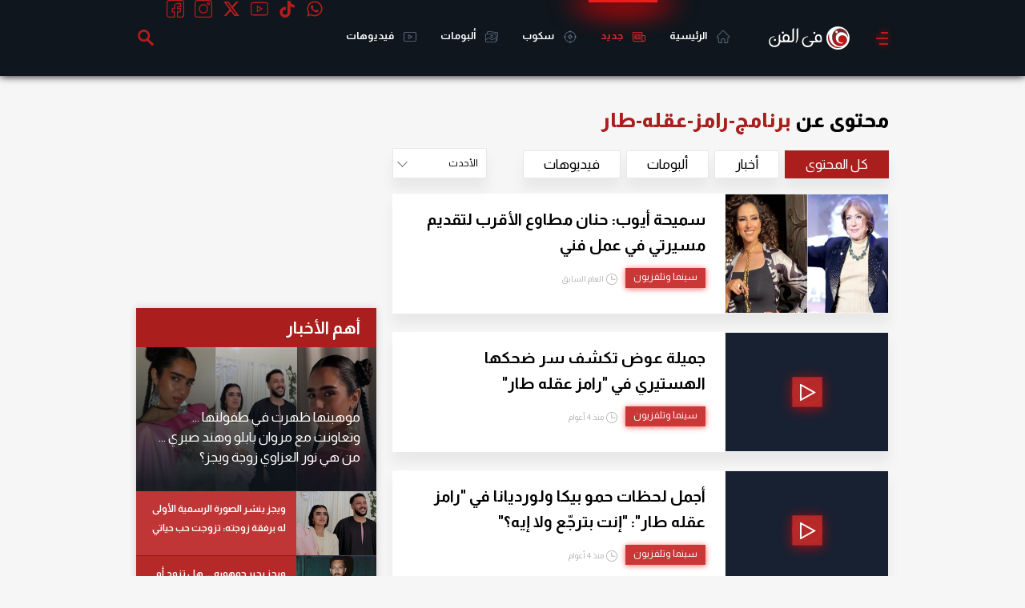

--- FILE ---
content_type: text/html; charset=utf-8
request_url: https://www.google.com/recaptcha/api2/aframe
body_size: 269
content:
<!DOCTYPE HTML><html><head><meta http-equiv="content-type" content="text/html; charset=UTF-8"></head><body><script nonce="7lEZGCqVysQQXFyX39VekA">/** Anti-fraud and anti-abuse applications only. See google.com/recaptcha */ try{var clients={'sodar':'https://pagead2.googlesyndication.com/pagead/sodar?'};window.addEventListener("message",function(a){try{if(a.source===window.parent){var b=JSON.parse(a.data);var c=clients[b['id']];if(c){var d=document.createElement('img');d.src=c+b['params']+'&rc='+(localStorage.getItem("rc::a")?sessionStorage.getItem("rc::b"):"");window.document.body.appendChild(d);sessionStorage.setItem("rc::e",parseInt(sessionStorage.getItem("rc::e")||0)+1);localStorage.setItem("rc::h",'1768633173336');}}}catch(b){}});window.parent.postMessage("_grecaptcha_ready", "*");}catch(b){}</script></body></html>

--- FILE ---
content_type: text/html; charset=utf-8
request_url: https://www.google.com/recaptcha/api2/aframe
body_size: -269
content:
<!DOCTYPE HTML><html><head><meta http-equiv="content-type" content="text/html; charset=UTF-8"></head><body><script nonce="RCqtwUYrzGriqd5VZjhSPQ">/** Anti-fraud and anti-abuse applications only. See google.com/recaptcha */ try{var clients={'sodar':'https://pagead2.googlesyndication.com/pagead/sodar?'};window.addEventListener("message",function(a){try{if(a.source===window.parent){var b=JSON.parse(a.data);var c=clients[b['id']];if(c){var d=document.createElement('img');d.src=c+b['params']+'&rc='+(localStorage.getItem("rc::a")?sessionStorage.getItem("rc::b"):"");window.document.body.appendChild(d);sessionStorage.setItem("rc::e",parseInt(sessionStorage.getItem("rc::e")||0)+1);localStorage.setItem("rc::h",'1768633173732');}}}catch(b){}});window.parent.postMessage("_grecaptcha_ready", "*");}catch(b){}</script></body></html>